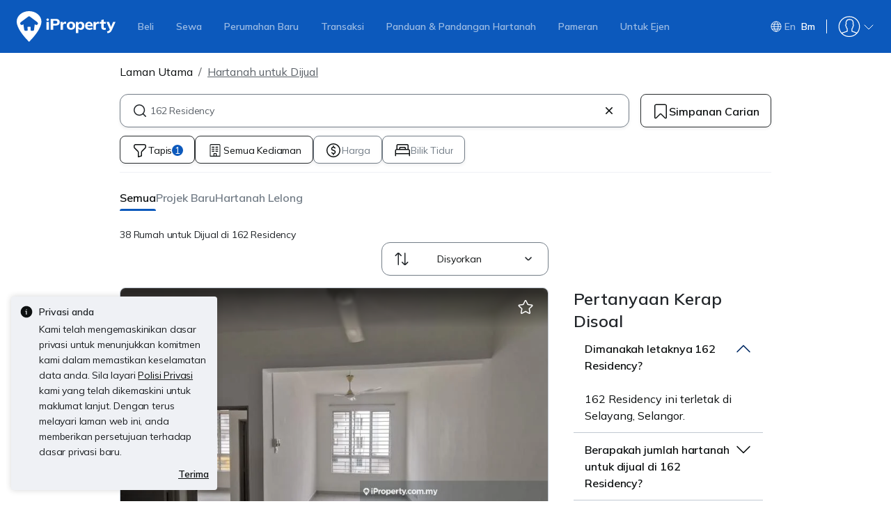

--- FILE ---
content_type: text/html; charset=utf-8
request_url: https://www.google.com/recaptcha/api2/aframe
body_size: 269
content:
<!DOCTYPE HTML><html><head><meta http-equiv="content-type" content="text/html; charset=UTF-8"></head><body><script nonce="CESLiLHu2DawIyNk9ZFyzw">/** Anti-fraud and anti-abuse applications only. See google.com/recaptcha */ try{var clients={'sodar':'https://pagead2.googlesyndication.com/pagead/sodar?'};window.addEventListener("message",function(a){try{if(a.source===window.parent){var b=JSON.parse(a.data);var c=clients[b['id']];if(c){var d=document.createElement('img');d.src=c+b['params']+'&rc='+(localStorage.getItem("rc::a")?sessionStorage.getItem("rc::b"):"");window.document.body.appendChild(d);sessionStorage.setItem("rc::e",parseInt(sessionStorage.getItem("rc::e")||0)+1);localStorage.setItem("rc::h",'1768435608469');}}}catch(b){}});window.parent.postMessage("_grecaptcha_ready", "*");}catch(b){}</script></body></html>

--- FILE ---
content_type: text/css
request_url: https://cdn.pgimgs.com/marketplace-web/_next/static/chunks/32c90522297e408b.css
body_size: -283
content:
.media-overlay-container{width:100%;height:100%;position:relative}.media-overlay{background:var(--pg-black);opacity:.6;z-index:1;justify-content:center;align-items:center;width:100%;height:100%;display:-ms-flexbox;display:flex;position:absolute;top:0;left:0}.overlay-icon{background:var(--pg-white);opacity:1;z-index:1;position:absolute;top:50%;left:50%;-webkit-transform:translate(-50%,-50%);transform:translate(-50%,-50%)}
/*# sourceMappingURL=23444a2691d687dc.css.map*/

--- FILE ---
content_type: text/css
request_url: https://cdn.pgimgs.com/marketplace-web/_next/static/chunks/71d82a083015ee84.css
body_size: 2693
content:
.badge-info-modal .modal-dialog{justify-content:center}@media (min-width:768px){.badge-info-modal .modal-dialog .modal-content{width:336px}}@media (max-width:575.98px){.badge-info-modal .modal-dialog .modal-content{align-self:flex-end}}.badge-info-modal .badge-info-modal-body{-ms-flex-direction:column;flex-direction:column;align-items:flex-start;display:-ms-flexbox;display:flex}.badge-info-modal .badge-info-modal-body .badge-info-icon{background:#fff;-ms-flex-positive:0;-ms-flex-order:0;-ms-flex:none;flex:none;order:0;width:64px;height:64px;position:relative}.badge-info-modal .badge-info-modal-body .badge-info-modal-description,.badge-info-modal .badge-info-modal-body .badge-info-modal-note{color:#5a6067}
.details-group-root .info-item{color:var(--text-active-secondary)}.details-group-root .agent-description-wrapper{gap:4px;display:-ms-flexbox;display:flex}.details-group-root .agent-description-wrapper .hui-svgicon{color:var(--icon-active-secondary)}.details-group-root .agent-description-wrapper .agent-description{letter-spacing:.02rem;color:var(--text-active-secondary);text-overflow:ellipsis;white-space:nowrap;max-width:100%;font-family:Poppins,sans-serif;font-size:.75rem;font-weight:600;line-height:1rem;overflow:hidden}.details-group-root .verified-listing-icon-button{background-color:var(--fill-success-secondary);color:var(--icon-success-primary);padding:4px}.details-group-root .verified-listing-icon-button:hover,.details-group-root .verified-listing-icon-button:active{background-color:var(--fill-success-secondary);color:var(--icon-success-primary)!important}.details-group-root .horizontal-line{color:var(--border-active-secondary);margin:8px 0}.details-group-root .details-group-section{-ms-flex-direction:column;flex-direction:column;gap:12px;display:-ms-flexbox;display:flex}.details-group-root .details-group-section .price-section .listing-price-availability{-ms-flex-flow:wrap;flex-flow:wrap;align-items:center;display:-ms-flexbox;display:flex}.details-group-root .details-group-section .price-section .listing-price-availability .listing-price{letter-spacing:-.01rem;margin-right:12px;font-family:Poppins,sans-serif;font-size:1.25rem;font-weight:600;line-height:1.75rem}.details-group-root .details-group-section .price-section .listing-price-availability .listing-ppa{color:var(--text-active-secondary)}.details-group-root .details-group-section .hui-divider{color:var(--border-active-primary);margin:0}.details-group-root .details-group-section .content .title-location .title-badge-wrapper{-ms-flex-direction:row;flex-direction:row;align-items:center;display:-ms-flexbox;display:flex}.details-group-root .details-group-section .content .title-location .title-badge-wrapper .listing-type-text{white-space:nowrap;text-overflow:ellipsis;overflow:hidden}.details-group-root .details-group-section .content .title-location .title-badge-wrapper .ew-icon-button{background-color:var(--fill-active-secondary);color:var(--fill-active-primary);border:none;border-radius:50%;margin-left:8px;padding:4px}.details-group-root .details-group-section .content .title-location .title-badge-wrapper .ew-icon-button:hover,.details-group-root .details-group-section .content .title-location .title-badge-wrapper .ew-icon-button:active{background:unset;background-color:var(--fill-active-secondary);color:var(--fill-active-primary)!important}.details-group-root .details-group-section .content .title-location .listing-address{color:var(--text-active-secondary);margin-top:4px}.details-group-root .details-group-section .content .listing-feature-group .vertical-line{content:" ";background-color:#c1c9d2;width:1px;display:inline-block}.details-group-root .details-group-section .content .listing-location{color:var(--text-active-secondary);align-items:center;margin-bottom:8px;display:-ms-flexbox;display:flex}.details-group-root .details-group-section .content .listing-location .listing-location-value{letter-spacing:-.01rem;color:var(--text-active-secondary);font-family:Inter,sans-serif;font-size:.875rem;font-weight:400;line-height:1.25rem}.details-group-root .details-group-section .content .listing-recency{color:var(--text-active-secondary);margin-top:8px;margin-bottom:0;margin-left:0;padding-left:0}.ew-title-tooltip.popover{z-index:3}.ew-title-tooltip .popover-body{min-width:unset!important}@media (min-width:576px){.details-group-root{-ms-flex-direction:column-reverse;flex-direction:column-reverse;display:-ms-flexbox;display:flex}.details-group-root .details-group-section{-ms-flex-direction:row-reverse;flex-direction:row-reverse;justify-content:space-between;display:-ms-flexbox;display:flex}.details-group-root .details-group-section .content{-ms-flex:1;flex:1;overflow:hidden}.details-group-root .details-group-section .content .listing-location .listing-location-value{-webkit-line-clamp:1;line-clamp:1;text-overflow:ellipsis;-webkit-box-orient:vertical;display:-webkit-box;overflow:hidden}.details-group-root .details-group-section .price-section{-ms-flex-negative:0;flex-shrink:0;max-width:150px}.details-group-root .details-group-section .price-section .listing-price-availability{-ms-flex-direction:column;flex-direction:column;align-items:flex-end}.details-group-root .details-group-section .price-section .listing-price-availability .listing-price{text-align:end;margin-right:0}}
.award-badge{background-color:var(--fill-brand-lightgold);cursor:pointer;border-radius:50%;justify-content:center;align-items:center;width:24px;height:24px;display:-ms-inline-flexbox;display:inline-flex}
.contact-details{align-items:center}.contact-details.has-url:hover .contact-details__title{text-decoration:underline}.contact-details__title-container{grid-template-columns:1fr auto;display:grid}.contact-details__title+.contact-details__rating:before{content:"|";margin:0 8px}.contact-details__rating{align-items:center;gap:4px;display:-ms-inline-flexbox;display:inline-flex}.contact-details__avatar{position:relative}.contact-details__avatar .verified-badge{background-color:var(--fill-neutral-secondary);border-radius:50%;justify-content:center;align-items:center;width:16px;height:16px;display:-ms-flexbox;display:flex;position:absolute;bottom:2px;right:-2px}.contact-details .align-self-center .verified-badge{background-color:var(--fill-neutral-secondary);border-radius:50%}
.animate-spin{-webkit-animation:2s linear infinite spin;animation:2s linear infinite spin;display:inline-block}@-webkit-keyframes spin{0%{-webkit-transform:rotate(0);transform:rotate(0)}to{-webkit-transform:rotate(359deg);transform:rotate(359deg)}}@keyframes spin{0%{-webkit-transform:rotate(0);transform:rotate(0)}to{-webkit-transform:rotate(359deg);transform:rotate(359deg)}}.hui-animated-loading{background:var(--pg-bg-linear-gradient-loading);background-size:200%;-webkit-animation:1s ease-in-out infinite animatedLoading;animation:1s ease-in-out infinite animatedLoading}@-webkit-keyframes animatedLoading{0%{background-position:0 0}50%{background-position:100% 0}to{background-position:0 0}}@keyframes animatedLoading{0%{background-position:0 0}50%{background-position:100% 0}to{background-position:0 0}}@keyframes slide-in{to{-webkit-transform:translate(0%);transform:translate(0%)}}@-webkit-keyframes slide-in{to{-webkit-transform:translate(0%)}}.plc-root{background-color:#eff1f5;margin:0 -12px;padding:16px}.plc-root .plc-agent-name .hui-typography{-webkit-line-clamp:1;text-overflow:ellipsis;-webkit-box-orient:vertical;display:-webkit-box;overflow:hidden}.plc-root .image-wrapper>a,.plc-root .details-wrapper,.plc-root a.plc-agent-name{color:inherit;text-decoration:none}.plc-root .plc-header{margin-bottom:16px}.plc-root .plc-header .plc-title{justify-content:space-between;display:-ms-flexbox;display:flex}.plc-root .plc-header .plc-title .promoted-badge{color:#0d1011}.plc-root .plc-content .plc-card.flat{border:1px solid #c1c9d2;width:100%}.plc-root .plc-content .plc-card.flat .card-header{background-color:#fff}.plc-root .plc-content .plc-card.flat .card-header .plc-agent-name{width:100%;margin:8px 0 8px 16px;display:block}.plc-root .plc-content .plc-card.flat .card-body{padding:0}.plc-root .plc-content .plc-card.flat .card-body .listing-content{-ms-flex-direction:column;flex-direction:column;width:100%;display:-ms-flexbox;display:flex}.plc-root .plc-content .plc-card.flat .card-body .image-wrapper{height:194px;position:relative}.plc-root .plc-content .plc-card.flat .card-body .image-wrapper>a{display:block;position:relative}.plc-root .plc-content .plc-card.flat .card-body .image-wrapper>a:before{content:"";background:var(--pg-gradient-transparency-black-down);z-index:1;border-radius:8px 8px 0 0;width:100%;height:80px;position:absolute;top:0;left:0}.plc-root .plc-content .plc-card.flat .card-body .image-wrapper .plc-image{-o-object-fit:cover;object-fit:cover;-o-object-position:center;object-position:center;border-radius:8px 8px 0 0;width:100%;height:100%}.plc-root .plc-content .plc-card.flat .card-body .image-wrapper .plc-actions{z-index:1;position:absolute;top:16px;right:16px}.plc-root .plc-content .plc-card.flat .card-body .details-wrapper{-ms-flex-direction:column;flex-direction:column;justify-content:space-between;padding:16px 12px;display:-ms-flexbox;display:flex}@media (min-width:576px){.plc-root{border-radius:24px;margin:0}.plc-root .plc-content .plc-card.flat .card-body .listing-content{--img-width:230px;-ms-flex-direction:row;flex-direction:row}.plc-root .plc-content .plc-card.flat .card-body .listing-content .image-wrapper{width:var(--img-width);height:auto;overflow:hidden}.plc-root .plc-content .plc-card.flat .card-body .listing-content .image-wrapper>a:before{content:unset}.plc-root .plc-content .plc-card.flat .card-body .listing-content .image-wrapper .plc-image{border-radius:8px 0 0 8px}.plc-root .plc-content .plc-card.flat .card-body .listing-content .image-wrapper .plc-agent-name{color:#fff;background:var(--pg-gradient-transparency-black-up);backdrop-filter:blur(2px);border-bottom-left-radius:8px;width:100%;padding:36px 8px 8px;position:absolute;bottom:0;left:0}.plc-root .plc-content .plc-card.flat .card-body .listing-content .details-wrapper{width:calc(100% - var(--img-width));-ms-flex-positive:1;flex-grow:1;padding:12px 16px;position:relative}.plc-root .plc-content .plc-card.flat .card-body .listing-content .details-wrapper .details-group-root .details-group-section{-ms-flex-direction:column-reverse;flex-direction:column-reverse;gap:8px}.plc-root .plc-content .plc-card.flat .card-body .listing-content .details-wrapper .details-group-root .details-group-section .price-section{max-width:unset}.plc-root .plc-content .plc-card.flat .card-body .listing-content .details-wrapper .details-group-root .details-group-section .price-section .listing-price-availability{-ms-flex-flow:row;flex-flow:row;align-items:baseline}.plc-root .plc-content .plc-card.flat .card-body .listing-content .details-wrapper .details-group-root .details-group-section .price-section .listing-price-availability .listing-price{white-space:nowrap}.plc-root .plc-content .plc-card.flat .card-body .listing-content .details-wrapper .details-group-root .details-group-section .price-section .listing-price-availability .listing-ppa{margin-left:8px}.plc-root .plc-content .plc-card.flat .card-body .listing-content .details-wrapper .details-group-root .details-group-section .content .title-location .title-badge-wrapper{max-width:70%}.plc-root .plc-content .plc-card.flat .card-body .listing-content .details-wrapper .plc-actions{position:absolute;right:12px}}
.listing-card-v2{--aspect-ratio:4/3;position:relative;overflow:hidden}.listing-card-v2.hui-card.flat{width:100%}.listing-card-v2 .listing-card-actions{align-items:center}.listing-card-v2 .listing-card-actions .ancilliary-cta.shortlisted .hui-svgicon{background-color:#0c59bc!important}.listing-card-v2__badge{z-index:2;position:absolute;top:16px;left:16px}.listing-card-v2__badges-row{z-index:2;align-items:center;position:absolute;bottom:12px;left:16px}.listing-card-v2__badges-row .listing-card-v2__badge{position:static}.listing-card-v2 .card-header{background-color:#eff1f5;border:none;justify-content:space-between;align-items:center;padding:8px 16px;display:-ms-flexbox;display:flex;position:relative}.listing-card-v2 .card-header .profile-link{text-decoration:unset;color:unset;width:100%;height:100%;position:absolute;top:0;left:0}.listing-card-v2 .card-header .contact-agent-cta{display:none}.listing-card-v2 .card-header .contact-agent-cta.show-on-mobile{display:block}.listing-card-v2 .card-body{color:unset;padding:0;text-decoration:none}.listing-card-v2 .card-body .gallery{position:relative;overflow:hidden}.listing-card-v2 .card-body .gallery__item:before{content:"";z-index:2;background:var(--pg-gradient-transparency-black-down);width:100%;min-height:64px;position:absolute;top:0;left:0}.listing-card-v2 .card-body .gallery .hui-image,.listing-card-v2 .card-body .gallery .media-overlay-container,.listing-card-v2 .card-body .gallery .html-content-root,.listing-card-v2 .card-body .gallery .media-gallery-cover-video{aspect-ratio:var(--aspect-ratio);-o-object-fit:cover;object-fit:cover;-o-object-position:center;object-position:center;background-color:var(--fill-neutral-primary)}.listing-card-v2 .card-body .gallery .listing-card-actions{z-index:2;position:absolute;top:16px;right:16px}.listing-card-v2 .card-body .gallery__carousel{background-color:#eff1f5}.listing-card-v2 .card-body .gallery__carousel .swiper-slide,.listing-card-v2 .card-body .gallery__carousel .swiper-wrapper{aspect-ratio:var(--aspect-ratio)}.listing-card-v2 .card-footer{color:unset;background-color:#fff;border:none;padding:16px 12px;text-decoration:none}.listing-card-v2 .card-footer .contact-agent-cta{z-index:2;width:100%;margin-top:12px}.listing-card-v2 .card-footer .contact-agent-cta:not(.show-on-mobile){display:none}.listing-card-v2 .has-background-color.card-header{color:#fff}.listing-card-v2 .has-background-color~.card-body .gallery__carousel,.listing-card-v2 .has-background-color~.card-body .gallery>img{border-top-left-radius:24px;border-top-right-radius:24px}.listing-card-v2--m,.listing-card-v2--s{--aspect-ratio:16/9}@media (min-width:576px){.listing-card-v2 .card-header{color:#fff;z-index:3;background-color:#0000;width:100%;padding:12px 16px;position:absolute;top:0;left:0}.listing-card-v2 .card-header .contact-details{position:relative}.listing-card-v2 .card-header .contact-agent-cta{display:block}.listing-card-v2 .card-footer{padding:12px 16px}.listing-card-v2 .card-footer .contact-agent-cta{display:none}.listing-card-v2__badges-row{bottom:16px}.listing-card-v2 .card-header:not(.has-background-color){backdrop-filter:blur(2px);background:-webkit-gradient(linear,0 0,0 100%,color-stop(.1,#0009),to(#0000));background:linear-gradient(#0009 10%,#0000 100%)}.listing-card-v2:not(.listing-card-v2--xl) .gallery__item:before{display:none}.listing-card-v2 .has-background-color.card-header{position:static}.listing-card-v2--s{--aspect-ratio:7/3}}
.overlay{z-index:999;background:0 0;width:100%;height:100%;position:fixed;top:0;left:0}.srp-sortby-dropdown-root{background:0 0;border:none;justify-content:flex-end;padding-right:0;display:-ms-flexbox;display:flex}.srp-sortby-dropdown-root .form-control{color:var(--text-active-primary);text-align:center;padding-left:0!important}.srp-sortby-dropdown-root .hui-select__menu{z-index:1024;width:var(--dropdown-max-width);max-height:none!important}.srp-sortby-dropdown-root .hui-select,.srp-sortby-dropdown-root .hui-select__control,.srp-sortby-dropdown-root .hui-select__value-container,.srp-sortby-dropdown-root .hui-select__single-value{max-width:var(--dropdown-max-width)}@media (max-width:575.98px){.srp-sortby-dropdown-root{width:unset}.srp-sortby-dropdown-root .form-control{display:none}.srp-sortby-dropdown-root .hui-select__menu{-webkit-transform:translate3d(var(--dropdown-x-offset),42px,0px)!important;transform:translate3d(var(--dropdown-x-offset),42px,0px)!important;inset:0 auto auto -18px!important}.srp-sortby-dropdown-root .hui-textinput__wrapper{padding-left:4px;padding-right:16px}.srp-sortby-dropdown-root .hui-textinput__trailing{display:none}}
/*# sourceMappingURL=82e1c57e999c39af.css.map*/